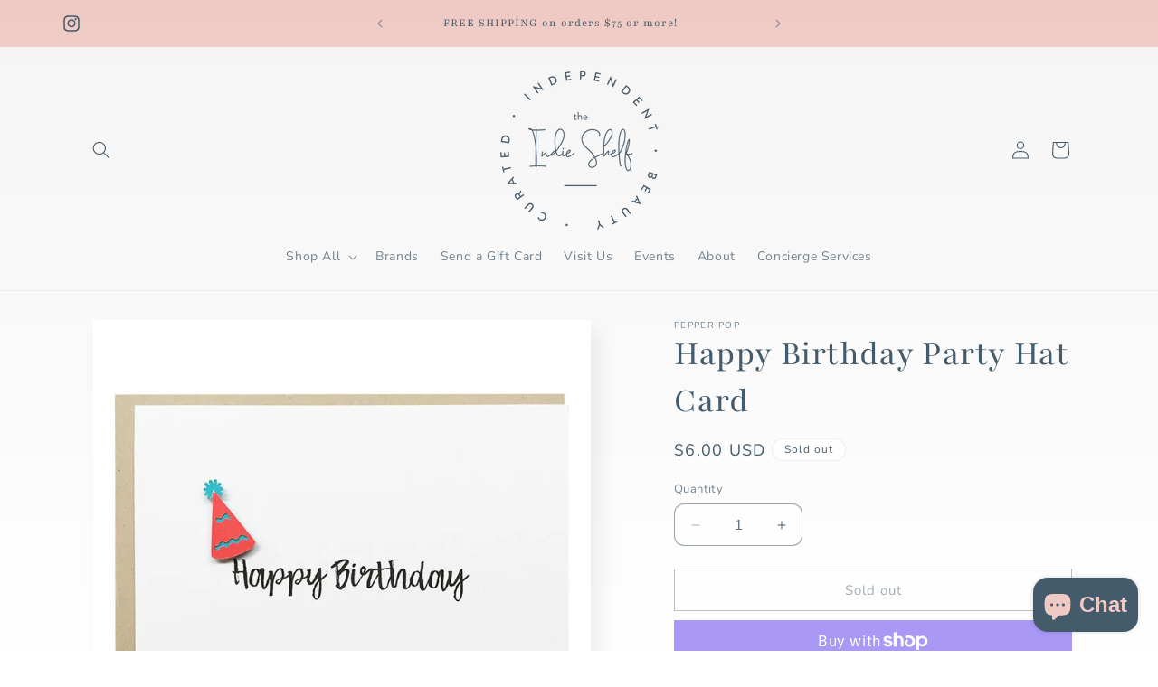

--- FILE ---
content_type: text/css
request_url: https://www.theindieshelf.com/cdn/shop/t/2/assets/component-slider.css?v=114212096148022386971697830162
body_size: 522
content:
slider-component{--desktop-margin-left-first-item: max( 5rem, calc((100vw - var(--page-width) + 10rem - var(--grid-desktop-horizontal-spacing)) / 2) );position:relative;display:block}slider-component.slider-component-full-width{--desktop-margin-left-first-item: 1.5rem}@media screen and (max-width: 749px){slider-component.page-width{padding:0 1.5rem}}@media screen and (min-width: 749px) and (max-width: 990px){slider-component.page-width{padding:0 5rem}}@media screen and (max-width: 989px){.no-js slider-component .slider{padding-bottom:3rem}}.slider__slide{--focus-outline-padding: .5rem;--shadow-padding-top: calc((var(--shadow-vertical-offset) * -1 + var(--shadow-blur-radius)) * var(--shadow-visible));--shadow-padding-bottom: calc((var(--shadow-vertical-offset) + var(--shadow-blur-radius)) * var(--shadow-visible));scroll-snap-align:start;flex-shrink:0;padding-bottom:0}.slider__slide[aria-hidden=true]{visibility:hidden}@media screen and (max-width: 749px){.slider.slider--mobile{position:relative;flex-wrap:inherit;overflow-x:auto;scroll-snap-type:x mandatory;scroll-behavior:smooth;scroll-padding-left:1.5rem;-webkit-overflow-scrolling:touch;margin-bottom:1rem}.slider--mobile:after{content:"";width:0;padding-left:1.5rem}.slider.slider--mobile .slider__slide{margin-bottom:0;padding-top:max(var(--focus-outline-padding),var(--shadow-padding-top));padding-bottom:max(var(--focus-outline-padding),var(--shadow-padding-bottom))}.slider.slider--mobile.contains-card--standard .slider__slide:not(.collection-list__item--no-media){padding-bottom:var(--focus-outline-padding)}.slider.slider--mobile.contains-content-container .slider__slide{--focus-outline-padding: 0rem}}@media screen and (min-width: 750px){.slider.slider--tablet-up{position:relative;flex-wrap:inherit;overflow-x:auto;scroll-snap-type:x mandatory;scroll-behavior:smooth;scroll-padding-left:1rem;-webkit-overflow-scrolling:touch}.slider.slider--tablet-up .slider__slide{margin-bottom:0}}@media screen and (max-width: 989px){.slider.slider--tablet{position:relative;flex-wrap:inherit;overflow-x:auto;scroll-snap-type:x mandatory;scroll-behavior:smooth;scroll-padding-left:1.5rem;-webkit-overflow-scrolling:touch;margin-bottom:1rem}.slider--tablet:after{content:"";width:0;padding-left:1.5rem;margin-left:calc(-1 * var(--grid-desktop-horizontal-spacing))}.slider.slider--tablet .slider__slide{margin-bottom:0;padding-top:max(var(--focus-outline-padding),var(--shadow-padding-top));padding-bottom:max(var(--focus-outline-padding),var(--shadow-padding-bottom))}.slider.slider--tablet.contains-card--standard .slider__slide:not(.collection-list__item--no-media){padding-bottom:var(--focus-outline-padding)}.slider.slider--tablet.contains-content-container .slider__slide{--focus-outline-padding: 0rem}}.slider--everywhere{position:relative;flex-wrap:inherit;overflow-x:auto;scroll-snap-type:x mandatory;scroll-behavior:smooth;-webkit-overflow-scrolling:touch;margin-bottom:1rem}.slider.slider--everywhere .slider__slide{margin-bottom:0;scroll-snap-align:center}@media screen and (min-width: 990px){.slider-component-desktop.page-width{max-width:none}.slider--desktop{position:relative;flex-wrap:inherit;overflow-x:auto;scroll-snap-type:x mandatory;scroll-behavior:smooth;-webkit-overflow-scrolling:touch;margin-bottom:1rem;scroll-padding-left:var(--desktop-margin-left-first-item)}.slider--desktop:after{content:"";width:0;padding-left:5rem;margin-left:calc(-1 * var(--grid-desktop-horizontal-spacing))}.slider.slider--desktop .slider__slide{margin-bottom:0;padding-top:max(var(--focus-outline-padding),var(--shadow-padding-top));padding-bottom:max(var(--focus-outline-padding),var(--shadow-padding-bottom))}.slider--desktop .slider__slide:first-child{margin-left:var(--desktop-margin-left-first-item);scroll-margin-left:var(--desktop-margin-left-first-item)}.slider-component-full-width .slider--desktop{scroll-padding-left:1.5rem}.slider-component-full-width .slider--desktop .slider__slide:first-child{margin-left:1.5rem;scroll-margin-left:1.5rem}.slider-component-full-width .slider--desktop:after{padding-left:1.5rem}.slider--desktop.grid--5-col-desktop .grid__item{width:calc((100% - var(--desktop-margin-left-first-item)) / 5 - var(--grid-desktop-horizontal-spacing) * 2)}.slider--desktop.grid--4-col-desktop .grid__item{width:calc((100% - var(--desktop-margin-left-first-item)) / 4 - var(--grid-desktop-horizontal-spacing) * 3)}.slider--desktop.grid--3-col-desktop .grid__item{width:calc((100% - var(--desktop-margin-left-first-item)) / 3 - var(--grid-desktop-horizontal-spacing) * 4)}.slider--desktop.grid--2-col-desktop .grid__item{width:calc((100% - var(--desktop-margin-left-first-item)) / 2 - var(--grid-desktop-horizontal-spacing) * 5)}.slider--desktop.grid--1-col-desktop .grid__item{width:calc((100% - var(--desktop-margin-left-first-item)) - var(--grid-desktop-horizontal-spacing) * 9)}.slider.slider--desktop.contains-card--standard .slider__slide:not(.collection-list__item--no-media){padding-bottom:var(--focus-outline-padding)}.slider.slider--desktop.contains-content-container .slider__slide{--focus-outline-padding: 0rem}}@media (prefers-reduced-motion){.slider{scroll-behavior:auto}}.slider{scrollbar-color:rgb(var(--color-foreground)) rgba(var(--color-foreground),.04);-ms-overflow-style:none;scrollbar-width:none}.slider::-webkit-scrollbar{height:.4rem;width:.4rem;display:none}.no-js .slider{-ms-overflow-style:auto;scrollbar-width:auto}.no-js .slider::-webkit-scrollbar{display:initial}.slider::-webkit-scrollbar-thumb{background-color:rgb(var(--color-foreground));border-radius:.4rem;border:0}.slider::-webkit-scrollbar-track{background:rgba(var(--color-foreground),.04);border-radius:.4rem}.slider-counter{display:flex;justify-content:center;min-width:4.4rem}@media screen and (min-width: 750px){.slider-counter--dots{margin:0 1.2rem}}.slider-counter__link{padding:1rem}@media screen and (max-width: 749px){.slider-counter__link{padding:.7rem}}.slider-counter__link--dots .dot{width:1rem;height:1rem;border-radius:50%;border:.1rem solid rgba(var(--color-foreground),.5);padding:0;display:block}.slider-counter__link--active.slider-counter__link--dots .dot{background-color:rgb(var(--color-foreground))}@media screen and (forced-colors: active){.slider-counter__link--active.slider-counter__link--dots .dot{background-color:CanvasText}}.slider-counter__link--dots:not(.slider-counter__link--active):hover .dot{border-color:rgb(var(--color-foreground))}.slider-counter__link--dots .dot,.slider-counter__link--numbers{transition:transform .2s ease-in-out}.slider-counter__link--active.slider-counter__link--numbers,.slider-counter__link--dots:not(.slider-counter__link--active):hover .dot,.slider-counter__link--numbers:hover{transform:scale(1.1)}.slider-counter__link--numbers{color:rgba(var(--color-foreground),.5);text-decoration:none}.slider-counter__link--numbers:hover{color:rgb(var(--color-foreground))}.slider-counter__link--active.slider-counter__link--numbers{text-decoration:underline;color:rgb(var(--color-foreground))}.slider-buttons{display:flex;align-items:center;justify-content:center}@media screen and (min-width: 990px){.slider:not(.slider--everywhere):not(.slider--desktop)+.slider-buttons{display:none}}@media screen and (max-width: 989px){.slider--desktop:not(.slider--tablet)+.slider-buttons{display:none}}@media screen and (min-width: 750px){.slider--mobile+.slider-buttons{display:none}}.slider-button{color:rgba(var(--color-foreground),.75);background:transparent;border:none;cursor:pointer;width:44px;height:44px;display:flex;align-items:center;justify-content:center}.slider-button:not([disabled]):hover{color:rgb(var(--color-foreground))}.slider-button .icon{height:.6rem}.slider-button[disabled] .icon{color:rgba(var(--color-foreground),.3);cursor:not-allowed}.slider-button--next .icon{transform:rotate(-90deg)}.slider-button--prev .icon{transform:rotate(90deg)}.slider-button--next:not([disabled]):hover .icon{transform:rotate(-90deg) scale(1.1)}.slider-button--prev:not([disabled]):hover .icon{transform:rotate(90deg) scale(1.1)}
/*# sourceMappingURL=/cdn/shop/t/2/assets/component-slider.css.map?v=114212096148022386971697830162 */
